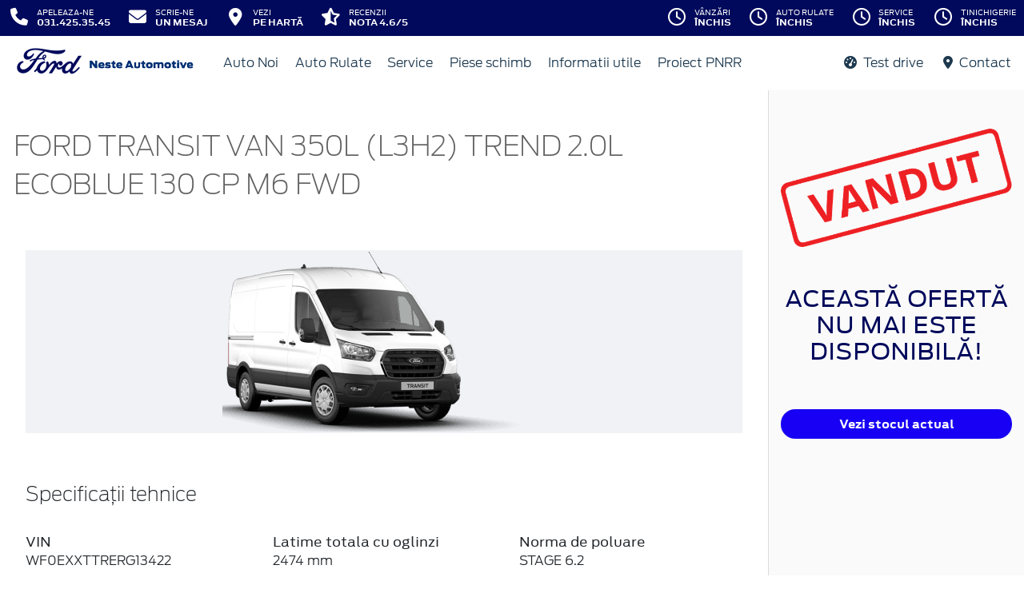

--- FILE ---
content_type: text/html; charset=UTF-8
request_url: https://www.nesteautomotive.ro/stoc/ford-transit-van-350l-l3h2-trend-2-0l-ecoblue-130-cp-m6-fwd-ID620
body_size: 15571
content:
<!doctype html>
<html lang="ro">
<head>
 <meta charset="utf-8">
<meta name="viewport" content="width=device-width, initial-scale=1">
<link rel="preconnect" href="https://cdn.workleto.com" />
<link rel="preconnect" href="https://usercontent.cdn.workleto.com" />
<link rel="preconnect" href="https://static.nesteautomotive.ro/" />
<title>Ford Transit Van 350L (L3H2) Trend 2.0L EcoBlue 130 CP M6 FWD | Neste Automotive</title>
<meta name="description" content="Ford Transit Van 350L (L3H2) Trend 2.0L EcoBlue 130 CP M6 FWD. Va asteptam in reprezentanta Neste Automotive cu cele mai bune oferte.">
<link rel="canonical" href="https://www.nesteautomotive.ro/stoc/ford-transit-van-350l-l3h2-trend-2-0l-ecoblue-130-cp-m6-fwd-ID620" />
<link href="https://cdn.workleto.com/web/packages/fontawesome/6.3.0/css/all.min.css" rel="stylesheet">
<!--<link rel="stylesheet" href="https://cdn.workleto.com/web/packages/bootstrap/5.3.2/css/bootstrap.min.css">-->
<link rel="stylesheet" href="https://cdn.workleto.com/web/packages/bootstrap/4.4.1/css/bootstrap.min.css">
<link rel="stylesheet" href="https://cdn.workleto.com/web/packages/owlcarousel/owl.carousel.min.css">
<link rel="stylesheet" href="https://cdn.workleto.com/web/packages/owlcarousel/owl.theme.default.min.css">
<link rel="stylesheet" href="https://cdn.workleto.com/web/packages/fancy-box/jquery.fancybox.min.css">
<link rel="stylesheet" href="https://static.nesteautomotive.ro/template/fonts/stylesheet.min.css">
<link rel="stylesheet" href="https://static.nesteautomotive.ro/template/css/style.min.css?v=23072024">
<link rel="shortcut icon" type="image/icon" href="https://www.nesteautomotive.ro/favicon.ico" />
<link rel="icon" href="https://static.nesteautomotive.ro/template/favicon/favicon_32.png" sizes="32x32" />
<link rel="icon" href="https://static.nesteautomotive.ro/template/favicon/favicon_48.png" sizes="48x48" />
<link rel="icon" href="https://static.nesteautomotive.ro/template/favicon/favicon_57.png" sizes="57x57" />
<link rel="icon" href="https://static.nesteautomotive.ro/template/favicon/favicon_96.png" sizes="96x96" />
<link rel="icon" href="https://static.nesteautomotive.ro/template/favicon/favicon_144.png" sizes="144x144" />
<meta property="og:title" content="Ford Transit Van 350L (L3H2) Trend 2.0L EcoBlue 130 CP M6 FWD | Neste Automotive" />
<meta property="og:description" content="Ford Transit Van 350L (L3H2) Trend 2.0L EcoBlue 130 CP M6 FWD. Va asteptam in reprezentanta Neste Automotive cu cele mai bune oferte." />
<meta property="og:image" content="https://usercontent.cdn.workleto.com/vision/autonsc/ro-ford/cars/12/169450648465001df444894.png" />
<meta property="og:type" content="website" /><!-- Google Tag Manager -->
<script>(function(w,d,s,l,i){w[l]=w[l]||[];w[l].push({'gtm.start':
new Date().getTime(),event:'gtm.js'});var f=d.getElementsByTagName(s)[0],
j=d.createElement(s),dl=l!='dataLayer'?'&l='+l:'';j.async=true;j.src=
'https://www.googletagmanager.com/gtm.js?id='+i+dl;f.parentNode.insertBefore(j,f);
})(window,document,'script','dataLayer','GTM-PCG3MMJ');</script>
<!-- End Google Tag Manager -->

<meta name="facebook-domain-verification" content="tb4oikn5fmfai98sp93iqj02h7qdiw" />
<script type="application/ld+json">
 {
 "@context": "https://schema.org",
 "@graph":[
 {
 "@type": [
 "Product",
 "Car"
 ],
 "url": "https:\/\/www.nesteautomotive.ro\/stoc\/ford-transit-van-350l-l3h2-trend-2-0l-ecoblue-130-cp-m6-fwd-ID620",
 "name": "Ford Transit Van 350L (L3H2) Trend 2.0L EcoBlue 130 CP M6 FWD",
 "brand": {
 "@type": "Brand",
 "name": ""
 },
 "manufacturer": {
 "@type": "Organization",
 "name": ""
 },
 "model": "",
 "description": "Ford Transit Van 350L (L3H2) Trend 2.0L EcoBlue 130 CP M6 FWD",
 "image": [
 "https:\/\/usercontent.cdn.workleto.com\/vision\/autonsc\/ro-ford\/cars\/12\/169450648465001df444894.png"
 ],
 "vehicleTransmission": "Manuala",
 "steeringPosition": {
 "@id": "https:\/\/schema.org\/LeftHandDriving"
 },
 "itemCondition": "https:\/\/schema.org\/UsedCondition",
 "vehicleModelDate": "2026",
 "offers": {
 "@type": "Offer",
 "price": 36711,
 "priceCurrency": "EUR",
 "priceValidUntil": "2026-03-04",
 "itemCondition": "https:\/\/schema.org\/UsedCondition",
 "availability": "https:\/\/schema.org\/InStock",
 "url": "https:\/\/www.nesteautomotive.ro\/stoc\/ford-transit-van-350l-l3h2-trend-2-0l-ecoblue-130-cp-m6-fwd-ID620",
 "seller": {
 "@type": "Organization",
 "name": "Neste Automotive",
 "logo": "https:\/\/static.nesteautomotive.ro\/uploads\/logo\/logo-grey.svg",
 "sameAs": "https:\/\/www.nesteautomotive.ro"
 }
 }
 },
 {
 "@type": "BreadcrumbList",
 "itemListElement": [
 {
 "@type": "ListItem",
 "position": 1,
 "name": "Acasa",
 "item": "https:\/\/www.nesteautomotive.ro"
 },
 {
 "@type": "ListItem",
 "position": 2,
 "name": "Ma\u0219ini de v\u00e2nzare",
 "item": "https:\/\/www.nesteautomotive.ro\/stoc"
 },
 {
 "@type": "ListItem",
 "position": 3,
 "name": "Ford Transit Van 350L (L3H2) Trend 2.0L EcoBlue 130 CP M6 FWD"
 }
 ]
 }
]
 }
 </script>
<style>
 .dropdown-submenu {
 position: relative;
 }
 .dropdown-submenu> a:after {
 content: ">";
 float: right;
 }
 .dropdown-submenu>.dropdown-menu {
 top: 0;
 left: 100%;
 margin-top: 0px;
 margin-left: 0px;
 }
 .dropdown-submenu:hover>.dropdown-menu {
 display: block;
 }
</style>
<link rel="stylesheet" href="https://cdn.workleto.com/web/packages/owlcarousel/owl.carousel.min.css">
<link rel="stylesheet" href="https://cdn.workleto.com/web/packages/owlcarousel/owl.theme.default.min.css">
<style>
 .outer {
 max-width: calc(90rem - 500px);
 }
 #big .item {
 margin: 2px;
 color: #fff;
 border-radius: 3px;
 text-align: center;
 max-height: 445px;
 overflow: hidden;
 justify-content: center;
 display: flex;
 background: #f0f2f6;
 }
 #big .item img {
 width: auto;
 height: auto;
 min-height: 200px;
 max-height: calc(100vh * 0.4);
 }
 .required_offer{
 visibility: hidden;
 }
 .required_offer:hover{
 color:white !important;
 }
 @media screen and (max-width:1200px){
 .required_offer{
 visibility: visible;
 }
 }
 @media screen and (max-width: 575px) {
 #big .item img {
 max-height: 300px;
 }
 }
 @media screen and (max-width: 460px) {
 #big .item img {
 max-height: 200px;
 }
 }
 #thumbs .item {
 margin: 2px;
 color: #fff;
 border-radius: 3px;
 text-align: center;
 max-height: 150px;
 overflow: hidden;
 justify-content: center;
 display: flex;
 border: 1px solid transparent;
 }
 #thumbs .item img {
 width: auto;
 height: auto;
 max-height: 150px;
 }
 #thumbs .current .item {
 border: 1px solid #000;
 }
 .owl-theme .owl-nav [class*='owl-'],
 .owl-nav i {
 -webkit-transition: all .3s ease;
 transition: all .3s ease;
 border-radius: 0px;
 margin: 0px;
 }
 .owl-theme .owl-nav [class*='owl-'].disabled:hover {
 background-color: #D6D6D6;
 }
 #big.owl-theme {
 position: relative;
 }
 #big.owl-theme .owl-next,
 #big.owl-theme .owl-prev {
 line-height: 40px;
 height: 40px;
 margin-top: -20px;
 top: 50%;
 font-size: 30px;
 background: #0276b3;
 position: absolute;
 z-index: 1;
 display: flex;
 align-items: center;
 justify-content: center;
 width: 45px;
 color: #fff;
 text-align: center;
 opacity: .5;
 transition: opacity .15s ease;
 }
 #big.owl-theme .owl-prev {
 left: 10px;
 }
 #big.owl-theme .owl-next {
 right: 10px;
 }
 #big.owl-theme .owl-next:hover,
 #big.owl-theme .owl-prev:hover,
 #thumbs .owl-next:hover,
 #thumbs .owl-prev:hover {
 background-color: #0276b3;
 opacity: 1;
 }
 .owl-prev i:hover,
 .owl-next i:hover {
 color: #00095b;
 }
 .owl-stage{
 display: flex;
 justify-content: center;
 align-items: center;
 background: #f0f2f6;
 }
 .only-print-media{
 display:none;
 }
 @media print {
 .only-print-media{
 display:block;
 }
 .hide-on-print{
 display:none;
 }
 .app-wrapper{
 margin:0 !important;
 padding:0 !important;
 }
 footer, #car-sidebar, #mainNavbar, #thumbs, #big.owl-theme .owl-next, #big.owl-theme .owl-prev, #car-highlight{
 display:none !important;
 }
 .container{
 border:0 !important;
 }
 @page {
 margin: 2mm;
 }
 #big .item img {
 width: 100vw;
 height: auto;
 max-width: 900px;
 max-height: 600px;
 }
 h1{
 text-align:center;
 }
 #car_highlight{
 text-align:center;
 }
 }
</style>
 <style>
 .links a{
 color:#2d96cd;
 font-weight:200;
 }
 .change-tab.tab-active{
 border-bottom: 4px solid #1b394e;
 }
 .container.app-wrapper{
 border:0;
 }
 </style>
</head>
<body>
 <!-- Google Tag Manager (noscript) -->
<noscript><iframe src="https://www.googletagmanager.com/ns.html?id=GTM-PCG3MMJ"
height="0" width="0" style="display:none;visibility:hidden"></iframe></noscript>
<!-- End Google Tag Manager (noscript) --><div class="off-canvas-overlay"></div>
<div id="mainNavbar">
 <div class="container p-0 d-flex" id="navInfo" style="padding: 0.015rem 0.75rem;border:0">
 <a href="tel:0314253545" class="d-flex btn-func">
 <div class="px-3 px-md-0">
 <i class="fa fa-fw fa-phone" style="font-size: 22px;"></i>
 </div>
 <div class="pl-2 action-panel">
 <div class="action-title">Apeleaza-ne</div>
 <div class="action-value">031.425.35.45</div>
 </div>
 </a>

<a href="https://www.nesteautomotive.ro/scrie-ne" class="d-flex btn-func">
 <div class="px-3 px-md-0">
 <i class="fa fa-fw fa-envelope" style="font-size: 22px;"></i>
 </div>
 <div class="pl-2 action-panel">
 <div class="action-title">Scrie-ne</div>
 <div class="action-value">un Mesaj</div>
 </div>
</a>

<a href="https://www.nesteautomotive.ro/localizare" class="d-flex btn-func">
 <div class="px-3 px-md-0">
 <i class="fa fa-fw fa-map-marker-alt" style="font-size: 22px;"></i>
 </div>
 <div class="pl-2 action-panel">
 <div class="action-title">Vezi</div>
 <div class="action-value">pe Hartă</div>
 </div>
</a>

<a href="https://www.nesteautomotive.ro/recenzii" class="d-flex btn-func btn-not-mobile">
 <div class="px-3 px-md-0">
 <i class="fas fa-fw fa-star-half-alt" style="font-size: 22px;"></i>
 </div>
 <div class="pl-2 action-panel">
 <div class="action-title">Recenzii</div>
 <div class="action-value">Nota 4.6/5</div>
 </div>
</a>

<a href="https://www.nesteautomotive.ro/program" class="d-flex btn-func btn-mobile" >
 <div class="px-3 px-md-0">
 <i class="fa fa-fw fa-clock" style="font-size: 22px;"></i>
 </div>
</a>
 <div class="dropdown dropdown-hover ml-auto d-flex btn-not-mobile">
 <a href="javascript:void(0);" class="d-flex d-lg-none btn-func" >
 <div>
 <i class="far fa-fw fa-clock " style="font-size: 22px;"></i>
 </div>
 <div class="pl-2 action-panel">
 <div class="action-title">Program</div>
 <div class="action-value">De lucru</div>
 </div>
 </a>
 
 
 <a href="javascript:void(0);" class="d-none d-lg-flex btn-func" >
 <div>
 <i class="far fa-fw fa-clock " style="font-size: 22px;"></i>
 </div>
 <div class="pl-2 action-panel">
 <div class="action-title">Vânzări</div>
 <div class="action-value">Închis</div>
 </div>
 </a>
 
 
 <a href="javascript:void(0);" class="d-none d-lg-flex btn-func" >
 <div>
 <i class="far fa-fw fa-clock " style="font-size: 22px;"></i>
 </div>
 <div class="pl-2 action-panel">
 <div class="action-title">Auto Rulate</div>
 <div class="action-value">Închis</div>
 </div>
 </a>
 
 
 <a href="javascript:void(0);" class="d-none d-lg-flex btn-func" >
 <div>
 <i class="far fa-fw fa-clock " style="font-size: 22px;"></i>
 </div>
 <div class="pl-2 action-panel">
 <div class="action-title">Service</div>
 <div class="action-value">Închis</div>
 </div>
 </a>
 
 
 <a href="javascript:void(0);" class="d-none d-lg-flex btn-func" >
 <div>
 <i class="far fa-fw fa-clock " style="font-size: 22px;"></i>
 </div>
 <div class="pl-2 action-panel">
 <div class="action-title">Tinichigerie</div>
 <div class="action-value">Închis</div>
 </div>
 </a>
 
 
 
 
 <div class="dropdown-menu dropdown-menu-right p-0" style="min-width:500px;width:auto;max-width: 600px;box-shadow: 0 3px 10px rgba(0,0,0,.45);">
 <div class="row no-gutters">
 <div class="col-md-7" style="border-right:1px solid #eee;">
 <div class="p-4 orar-panel-summary" style="max-height:350px;overflow-y:auto;padding:2rem;">
 
 
 
 <div>
 <div style="font-weight:600">Vânzări</div>
 <div style="font-size:0.7rem;">
 Acum este închis!
 </div>
 <div style="font-size:0.7rem;">
 <a href="#" class="orar-btn-view" orar-section="1" style="color:#2d96cd;">
 Vezi programul de la vânzări <i class="fa fa-chevron-right"></i>
 </a>
 </div>
 </div>
 <hr>
 
 
 
 
 <div>
 <div style="font-weight:600">Auto Rulate</div>
 <div style="font-size:0.7rem;">
 Acum este închis!
 </div>
 <div style="font-size:0.7rem;">
 <a href="#" class="orar-btn-view" orar-section="2" style="color:#2d96cd;">
 Vezi programul de la auto rulate <i class="fa fa-chevron-right"></i>
 </a>
 </div>
 </div>
 <hr>
 
 
 
 
 <div>
 <div style="font-weight:600">Service</div>
 <div style="font-size:0.7rem;">
 Acum este închis!
 </div>
 <div style="font-size:0.7rem;">
 <a href="#" class="orar-btn-view" orar-section="3" style="color:#2d96cd;">
 Vezi programul de la service <i class="fa fa-chevron-right"></i>
 </a>
 </div>
 </div>
 <hr>
 
 
 
 
 <div>
 <div style="font-weight:600">Tinichigerie</div>
 <div style="font-size:0.7rem;">
 Acum este închis!
 </div>
 <div style="font-size:0.7rem;">
 <a href="#" class="orar-btn-view" orar-section="4" style="color:#2d96cd;">
 Vezi programul de la tinichigerie <i class="fa fa-chevron-right"></i>
 </a>
 </div>
 </div>
 <hr>
 
 
 
 
 <div>
 <div style="font-weight:600">Recepție mecanică</div>
 <div style="font-size:0.7rem;">
 Acum este închis!
 </div>
 <div style="font-size:0.7rem;">
 <a href="#" class="orar-btn-view" orar-section="22" style="color:#2d96cd;">
 Vezi programul de la recepție mecanică <i class="fa fa-chevron-right"></i>
 </a>
 </div>
 </div>
 <hr>
 
 
 
 
 <div>
 <div style="font-weight:600">Recepție tinichigerie-vopsitorie</div>
 <div style="font-size:0.7rem;">
 Acum este închis!
 </div>
 <div style="font-size:0.7rem;">
 <a href="#" class="orar-btn-view" orar-section="20" style="color:#2d96cd;">
 Vezi programul de la recepție tinichigerie-vopsitorie <i class="fa fa-chevron-right"></i>
 </a>
 </div>
 </div>
 <hr>
 
 
 
 
 <div>
 <div style="font-weight:600">Piese de schimb</div>
 <div style="font-size:0.7rem;">
 Acum este închis!
 </div>
 <div style="font-size:0.7rem;">
 <a href="#" class="orar-btn-view" orar-section="21" style="color:#2d96cd;">
 Vezi programul de la piese de schimb <i class="fa fa-chevron-right"></i>
 </a>
 </div>
 </div>
 
 
 
 </div>
 
 <div class="orar-departament p-4" orar-section="1">
 <div style="font-weight:600">
 <a href="#" class="orar-btn-back btn btn-outline-primary" style="padding: 0.2rem 0.6rem;margin-right: 0.5rem;color:#00095b;">
 <i class="fa fa-chevron-left"></i>
 </a>
 Vânzări </div>
 <table class="table mt-3">
 <tr class="table-orar-selected" >
 <td style="padding:5px;font-size:0.85rem">
 Luni </td>
 <td style="padding:5px;font-size:0.85rem;font-weight:300">
 08:00 - 18:00 
 </td>
 </tr>
 <tr >
 <td style="padding:5px;font-size:0.85rem">
 Marți </td>
 <td style="padding:5px;font-size:0.85rem;font-weight:300">
 08:00 - 18:00 
 </td>
 </tr>
 <tr >
 <td style="padding:5px;font-size:0.85rem">
 Miercuri </td>
 <td style="padding:5px;font-size:0.85rem;font-weight:300">
 08:00 - 18:00 
 </td>
 </tr>
 <tr >
 <td style="padding:5px;font-size:0.85rem">
 Joi </td>
 <td style="padding:5px;font-size:0.85rem;font-weight:300">
 08:00 - 18:00 
 </td>
 </tr>
 <tr >
 <td style="padding:5px;font-size:0.85rem">
 Vineri </td>
 <td style="padding:5px;font-size:0.85rem;font-weight:300">
 08:00 - 18:00 
 </td>
 </tr>
 <tr >
 <td style="padding:5px;font-size:0.85rem">
 Sâmbătă </td>
 <td style="padding:5px;font-size:0.85rem;font-weight:300">
 09:00 - 13:00 
 </td>
 </tr>
 <tr >
 <td style="padding:5px;font-size:0.85rem">
 Duminică </td>
 <td style="padding:5px;font-size:0.85rem;font-weight:300">
 <em>închis</em>
 
 </td>
 </tr>
 
 </table>
 <a href="tel:0743206048"
 class="btn btn-outline-primary w-100 d-flex mb-3"
 style="padding: 0.4rem 0.5rem;margin-right: 0.5rem;align-items:center;text-align: left;color: #00095b;">
 <div style="margin-right: 0.5rem;">
 <i class="fa fa-fw fa-phone" style="font-size: 20px;"></i>
 </div>
 <div>
 <div style="text-transform:uppercase;font-size: 0.7rem;font-weight: 600;">Telefon</div>
 <div style="font-size: 0.6rem;">0743 206 048</div>
 </div>
 </a>
 
 <a href="mailto:vanzari@neste.ro"
 class="btn btn-outline-primary w-100 d-flex"
 style="padding: 0.4rem 0.5rem;margin-right: 0.5rem;align-items:center;text-align: left;color: #00095b;">
 <div style="margin-right: 0.5rem;">
 <i class="fa fa-fw fa-envelope" style="font-size: 20px;"></i>
 </div>
 <div>
 <div style="text-transform:uppercase;font-size: 0.7rem;font-weight: 600;">E-mail</div>
 <div style="font-size: 0.6rem;">vanzari@neste.ro</div>
 </div>
 </a>
 
 </div>
 
 <div class="orar-departament p-4" orar-section="2">
 <div style="font-weight:600">
 <a href="#" class="orar-btn-back btn btn-outline-primary" style="padding: 0.2rem 0.6rem;margin-right: 0.5rem;color:#00095b;">
 <i class="fa fa-chevron-left"></i>
 </a>
 Auto Rulate </div>
 <table class="table mt-3">
 <tr class="table-orar-selected" >
 <td style="padding:5px;font-size:0.85rem">
 Luni </td>
 <td style="padding:5px;font-size:0.85rem;font-weight:300">
 09:00 - 17:00 
 </td>
 </tr>
 <tr >
 <td style="padding:5px;font-size:0.85rem">
 Marți </td>
 <td style="padding:5px;font-size:0.85rem;font-weight:300">
 09:00 - 17:00 
 </td>
 </tr>
 <tr >
 <td style="padding:5px;font-size:0.85rem">
 Miercuri </td>
 <td style="padding:5px;font-size:0.85rem;font-weight:300">
 09:00 - 17:00 
 </td>
 </tr>
 <tr >
 <td style="padding:5px;font-size:0.85rem">
 Joi </td>
 <td style="padding:5px;font-size:0.85rem;font-weight:300">
 09:00 - 17:00 
 </td>
 </tr>
 <tr >
 <td style="padding:5px;font-size:0.85rem">
 Vineri </td>
 <td style="padding:5px;font-size:0.85rem;font-weight:300">
 09:00 - 17:00 
 </td>
 </tr>
 <tr >
 <td style="padding:5px;font-size:0.85rem">
 Sâmbătă </td>
 <td style="padding:5px;font-size:0.85rem;font-weight:300">
 <em>închis</em>
 
 </td>
 </tr>
 <tr >
 <td style="padding:5px;font-size:0.85rem">
 Duminică </td>
 <td style="padding:5px;font-size:0.85rem;font-weight:300">
 <em>închis</em>
 
 </td>
 </tr>
 
 </table>
 <a href="tel:0756036668"
 class="btn btn-outline-primary w-100 d-flex mb-3"
 style="padding: 0.4rem 0.5rem;margin-right: 0.5rem;align-items:center;text-align: left;color: #00095b;">
 <div style="margin-right: 0.5rem;">
 <i class="fa fa-fw fa-phone" style="font-size: 20px;"></i>
 </div>
 <div>
 <div style="text-transform:uppercase;font-size: 0.7rem;font-weight: 600;">Telefon</div>
 <div style="font-size: 0.6rem;">0756 036 668</div>
 </div>
 </a>
 
 <a href="mailto:ioan.pora@neste.ro"
 class="btn btn-outline-primary w-100 d-flex"
 style="padding: 0.4rem 0.5rem;margin-right: 0.5rem;align-items:center;text-align: left;color: #00095b;">
 <div style="margin-right: 0.5rem;">
 <i class="fa fa-fw fa-envelope" style="font-size: 20px;"></i>
 </div>
 <div>
 <div style="text-transform:uppercase;font-size: 0.7rem;font-weight: 600;">E-mail</div>
 <div style="font-size: 0.6rem;">ioan.pora@neste.ro</div>
 </div>
 </a>
 
 </div>
 
 <div class="orar-departament p-4" orar-section="3">
 <div style="font-weight:600">
 <a href="#" class="orar-btn-back btn btn-outline-primary" style="padding: 0.2rem 0.6rem;margin-right: 0.5rem;color:#00095b;">
 <i class="fa fa-chevron-left"></i>
 </a>
 Service </div>
 <table class="table mt-3">
 <tr class="table-orar-selected" >
 <td style="padding:5px;font-size:0.85rem">
 Luni </td>
 <td style="padding:5px;font-size:0.85rem;font-weight:300">
 07:30 - 17:30 
 </td>
 </tr>
 <tr >
 <td style="padding:5px;font-size:0.85rem">
 Marți </td>
 <td style="padding:5px;font-size:0.85rem;font-weight:300">
 07:30 - 17:30 
 </td>
 </tr>
 <tr >
 <td style="padding:5px;font-size:0.85rem">
 Miercuri </td>
 <td style="padding:5px;font-size:0.85rem;font-weight:300">
 07:30 - 17:30 
 </td>
 </tr>
 <tr >
 <td style="padding:5px;font-size:0.85rem">
 Joi </td>
 <td style="padding:5px;font-size:0.85rem;font-weight:300">
 07:30 - 17:30 
 </td>
 </tr>
 <tr >
 <td style="padding:5px;font-size:0.85rem">
 Vineri </td>
 <td style="padding:5px;font-size:0.85rem;font-weight:300">
 07:30 - 17:30 
 </td>
 </tr>
 <tr >
 <td style="padding:5px;font-size:0.85rem">
 Sâmbătă </td>
 <td style="padding:5px;font-size:0.85rem;font-weight:300">
 08:00 - 13:00 
 </td>
 </tr>
 <tr >
 <td style="padding:5px;font-size:0.85rem">
 Duminică </td>
 <td style="padding:5px;font-size:0.85rem;font-weight:300">
 <em>închis</em>
 
 </td>
 </tr>
 
 </table>
 <a href="tel:0314253545"
 class="btn btn-outline-primary w-100 d-flex mb-3"
 style="padding: 0.4rem 0.5rem;margin-right: 0.5rem;align-items:center;text-align: left;color: #00095b;">
 <div style="margin-right: 0.5rem;">
 <i class="fa fa-fw fa-phone" style="font-size: 20px;"></i>
 </div>
 <div>
 <div style="text-transform:uppercase;font-size: 0.7rem;font-weight: 600;">Telefon</div>
 <div style="font-size: 0.6rem;">0314 253 545</div>
 </div>
 </a>
 
 <a href="mailto:service@neste.ro"
 class="btn btn-outline-primary w-100 d-flex"
 style="padding: 0.4rem 0.5rem;margin-right: 0.5rem;align-items:center;text-align: left;color: #00095b;">
 <div style="margin-right: 0.5rem;">
 <i class="fa fa-fw fa-envelope" style="font-size: 20px;"></i>
 </div>
 <div>
 <div style="text-transform:uppercase;font-size: 0.7rem;font-weight: 600;">E-mail</div>
 <div style="font-size: 0.6rem;">service@neste.ro</div>
 </div>
 </a>
 
 </div>
 
 <div class="orar-departament p-4" orar-section="4">
 <div style="font-weight:600">
 <a href="#" class="orar-btn-back btn btn-outline-primary" style="padding: 0.2rem 0.6rem;margin-right: 0.5rem;color:#00095b;">
 <i class="fa fa-chevron-left"></i>
 </a>
 Tinichigerie </div>
 <table class="table mt-3">
 <tr class="table-orar-selected" >
 <td style="padding:5px;font-size:0.85rem">
 Luni </td>
 <td style="padding:5px;font-size:0.85rem;font-weight:300">
 07:30 - 16:00 
 </td>
 </tr>
 <tr >
 <td style="padding:5px;font-size:0.85rem">
 Marți </td>
 <td style="padding:5px;font-size:0.85rem;font-weight:300">
 07:30 - 16:00 
 </td>
 </tr>
 <tr >
 <td style="padding:5px;font-size:0.85rem">
 Miercuri </td>
 <td style="padding:5px;font-size:0.85rem;font-weight:300">
 07:30 - 16:00 
 </td>
 </tr>
 <tr >
 <td style="padding:5px;font-size:0.85rem">
 Joi </td>
 <td style="padding:5px;font-size:0.85rem;font-weight:300">
 07:30 - 16:00 
 </td>
 </tr>
 <tr >
 <td style="padding:5px;font-size:0.85rem">
 Vineri </td>
 <td style="padding:5px;font-size:0.85rem;font-weight:300">
 07:30 - 16:00 
 </td>
 </tr>
 <tr >
 <td style="padding:5px;font-size:0.85rem">
 Sâmbătă </td>
 <td style="padding:5px;font-size:0.85rem;font-weight:300">
 <em>închis</em>
 
 </td>
 </tr>
 <tr >
 <td style="padding:5px;font-size:0.85rem">
 Duminică </td>
 <td style="padding:5px;font-size:0.85rem;font-weight:300">
 <em>închis</em>
 
 </td>
 </tr>
 
 </table>
 <a href="tel:0755121806"
 class="btn btn-outline-primary w-100 d-flex mb-3"
 style="padding: 0.4rem 0.5rem;margin-right: 0.5rem;align-items:center;text-align: left;color: #00095b;">
 <div style="margin-right: 0.5rem;">
 <i class="fa fa-fw fa-phone" style="font-size: 20px;"></i>
 </div>
 <div>
 <div style="text-transform:uppercase;font-size: 0.7rem;font-weight: 600;">Telefon</div>
 <div style="font-size: 0.6rem;">0755 121 806</div>
 </div>
 </a>
 
 <a href="mailto:service.tinichigerie@neste.ro"
 class="btn btn-outline-primary w-100 d-flex"
 style="padding: 0.4rem 0.5rem;margin-right: 0.5rem;align-items:center;text-align: left;color: #00095b;">
 <div style="margin-right: 0.5rem;">
 <i class="fa fa-fw fa-envelope" style="font-size: 20px;"></i>
 </div>
 <div>
 <div style="text-transform:uppercase;font-size: 0.7rem;font-weight: 600;">E-mail</div>
 <div style="font-size: 0.6rem;">service.tinichigerie@neste.ro</div>
 </div>
 </a>
 
 </div>
 
 <div class="orar-departament p-4" orar-section="22">
 <div style="font-weight:600">
 <a href="#" class="orar-btn-back btn btn-outline-primary" style="padding: 0.2rem 0.6rem;margin-right: 0.5rem;color:#00095b;">
 <i class="fa fa-chevron-left"></i>
 </a>
 Recepție mecanică </div>
 <table class="table mt-3">
 <tr class="table-orar-selected" >
 <td style="padding:5px;font-size:0.85rem">
 Luni </td>
 <td style="padding:5px;font-size:0.85rem;font-weight:300">
 <em>închis</em>
 
 </td>
 </tr>
 <tr >
 <td style="padding:5px;font-size:0.85rem">
 Marți </td>
 <td style="padding:5px;font-size:0.85rem;font-weight:300">
 <em>închis</em>
 
 </td>
 </tr>
 <tr >
 <td style="padding:5px;font-size:0.85rem">
 Miercuri </td>
 <td style="padding:5px;font-size:0.85rem;font-weight:300">
 <em>închis</em>
 
 </td>
 </tr>
 <tr >
 <td style="padding:5px;font-size:0.85rem">
 Joi </td>
 <td style="padding:5px;font-size:0.85rem;font-weight:300">
 <em>închis</em>
 
 </td>
 </tr>
 <tr >
 <td style="padding:5px;font-size:0.85rem">
 Vineri </td>
 <td style="padding:5px;font-size:0.85rem;font-weight:300">
 <em>închis</em>
 
 </td>
 </tr>
 <tr >
 <td style="padding:5px;font-size:0.85rem">
 Sâmbătă </td>
 <td style="padding:5px;font-size:0.85rem;font-weight:300">
 <em>închis</em>
 
 </td>
 </tr>
 <tr >
 <td style="padding:5px;font-size:0.85rem">
 Duminică </td>
 <td style="padding:5px;font-size:0.85rem;font-weight:300">
 <em>închis</em>
 
 </td>
 </tr>
 
 </table>
 
 
 </div>
 
 <div class="orar-departament p-4" orar-section="20">
 <div style="font-weight:600">
 <a href="#" class="orar-btn-back btn btn-outline-primary" style="padding: 0.2rem 0.6rem;margin-right: 0.5rem;color:#00095b;">
 <i class="fa fa-chevron-left"></i>
 </a>
 Recepție tinichigerie-vopsitorie </div>
 <table class="table mt-3">
 <tr class="table-orar-selected" >
 <td style="padding:5px;font-size:0.85rem">
 Luni </td>
 <td style="padding:5px;font-size:0.85rem;font-weight:300">
 <em>închis</em>
 
 </td>
 </tr>
 <tr >
 <td style="padding:5px;font-size:0.85rem">
 Marți </td>
 <td style="padding:5px;font-size:0.85rem;font-weight:300">
 <em>închis</em>
 
 </td>
 </tr>
 <tr >
 <td style="padding:5px;font-size:0.85rem">
 Miercuri </td>
 <td style="padding:5px;font-size:0.85rem;font-weight:300">
 <em>închis</em>
 
 </td>
 </tr>
 <tr >
 <td style="padding:5px;font-size:0.85rem">
 Joi </td>
 <td style="padding:5px;font-size:0.85rem;font-weight:300">
 <em>închis</em>
 
 </td>
 </tr>
 <tr >
 <td style="padding:5px;font-size:0.85rem">
 Vineri </td>
 <td style="padding:5px;font-size:0.85rem;font-weight:300">
 <em>închis</em>
 
 </td>
 </tr>
 <tr >
 <td style="padding:5px;font-size:0.85rem">
 Sâmbătă </td>
 <td style="padding:5px;font-size:0.85rem;font-weight:300">
 <em>închis</em>
 
 </td>
 </tr>
 <tr >
 <td style="padding:5px;font-size:0.85rem">
 Duminică </td>
 <td style="padding:5px;font-size:0.85rem;font-weight:300">
 <em>închis</em>
 
 </td>
 </tr>
 
 </table>
 
 
 </div>
 
 <div class="orar-departament p-4" orar-section="21">
 <div style="font-weight:600">
 <a href="#" class="orar-btn-back btn btn-outline-primary" style="padding: 0.2rem 0.6rem;margin-right: 0.5rem;color:#00095b;">
 <i class="fa fa-chevron-left"></i>
 </a>
 Piese de schimb </div>
 <table class="table mt-3">
 <tr class="table-orar-selected" >
 <td style="padding:5px;font-size:0.85rem">
 Luni </td>
 <td style="padding:5px;font-size:0.85rem;font-weight:300">
 <em>închis</em>
 
 </td>
 </tr>
 <tr >
 <td style="padding:5px;font-size:0.85rem">
 Marți </td>
 <td style="padding:5px;font-size:0.85rem;font-weight:300">
 <em>închis</em>
 
 </td>
 </tr>
 <tr >
 <td style="padding:5px;font-size:0.85rem">
 Miercuri </td>
 <td style="padding:5px;font-size:0.85rem;font-weight:300">
 <em>închis</em>
 
 </td>
 </tr>
 <tr >
 <td style="padding:5px;font-size:0.85rem">
 Joi </td>
 <td style="padding:5px;font-size:0.85rem;font-weight:300">
 <em>închis</em>
 
 </td>
 </tr>
 <tr >
 <td style="padding:5px;font-size:0.85rem">
 Vineri </td>
 <td style="padding:5px;font-size:0.85rem;font-weight:300">
 <em>închis</em>
 
 </td>
 </tr>
 <tr >
 <td style="padding:5px;font-size:0.85rem">
 Sâmbătă </td>
 <td style="padding:5px;font-size:0.85rem;font-weight:300">
 <em>închis</em>
 
 </td>
 </tr>
 <tr >
 <td style="padding:5px;font-size:0.85rem">
 Duminică </td>
 <td style="padding:5px;font-size:0.85rem;font-weight:300">
 <em>închis</em>
 
 </td>
 </tr>
 
 </table>
 
 
 </div>
 
 </div>
 <div class="col-md-5 text-center" style="background: #fcfdff;">
 <div class="p-3">
 <canvas id="clock-analog" width="120" height="120"></canvas>
 <div id="clock-text" style="color: #0276b3;font-weight: 600;"></div>
 <div id="clock-date" style="font-size: 0.75rem;margin-top: 5px;"></div>
 </div>
 </div>
 </div>
 </div>
</div>
</div> <nav class="container navbar navbar-expand-lg navbar-light">
 <div class="d-flex align-items-center">
 <div>
 <a href="https://www.ford.ro/"
 target="_blank">
 <img alt="logo ford" src="https://static.nesteautomotive.ro/template/img/logo-ford.png">
 </a>
 </div>
 <div class="dealer-name ml-1">
 <a href="https://www.nesteautomotive.ro" class="navbar-brand d-flex">
 <img alt="logo neste" src="https://static.nesteautomotive.ro/logo/logo-neste.png" style="max-height:52px;max-width: 160px;"> </a>
 </div>
</div>
 <div class="d-flex">
 <a href="https://www.nesteautomotive.ro/search" style="color: #00095b;padding: 0.56rem 1rem;border-radius: 30px;" class="d-lg-none">
 <i class="fa fa-search" style="vertical-align:middle;"></i>
 <span class="d-none d-sm-inline-block" style="font-size:14px;text-transform:uppercase;vertical-align:middle;">Caută</span>
 </a>
 <button id="btn_open_mobile_menu" style="color: #00095b;padding: 0.56rem 1rem;border-radius: 30px;" class="navbar-toggler" type="button" data-toggle="collapse" data-target="#mobile_navbar" aria-controls="mobile_navbar" aria-expanded="false" aria-label="Toggle navigation">
 <i class="fa fa-bars" style="vertical-align:middle;"></i>
 <span class="d-none d-sm-inline-block" style="font-size:14px;text-transform:uppercase;vertical-align:middle;">Meniu</span>
 </button>
</div>
<div class="collapse navbar-collapse" id="navbarNav">
 <ul class="navbar-nav mr-auto mr-auto">
 
 <li class="nav-item dropdown dropdown-hover">
 
 <a class="nav-link dropdown-toggle"
 href="/modele"
 target="" >
 <i class=''></i> Auto Noi </a>
 
 <ul class="dropdown-menu">
 
 <li class="">
 
 <a class="dropdown-item" href="/autoturisme"
 target="" >
 Autoturisme </a>
 
 
 </li>
 
 <li class="">
 
 <a class="dropdown-item" href="/comerciale"
 target="" >
 Comerciale & Pick Up-uri </a>
 
 
 </li>
 
 <li class="">
 
 <a class="dropdown-item" href="/stoc?stare=new"
 target="" >
 Vehicule in stoc </a>
 
 
 </li>
 
 <li class="">
 
 <a class="dropdown-item" href="/promotii-auto"
 target="" >
 Promotii </a>
 
 
 </li>
 
 <li class="">
 
 <a class="dropdown-item" href="/configurator"
 target="" >
 Configurator </a>
 
 
 </li>
 
 </ul>
 
 </li>
 <li class="nav-item dropdown dropdown-hover">
 
 <a class="nav-link dropdown-toggle"
 href="/stoc?stare=sh"
 target="" >
 <i class=''></i> Auto Rulate </a>
 
 <ul class="dropdown-menu">
 
 <li class="">
 
 <a class="dropdown-item" href="/stoc?stare=sh"
 target="" >
 Vehicule in stoc </a>
 
 
 </li>
 
 <li class="">
 
 <a class="dropdown-item" href="/buy-back"
 target="" >
 Buy-Back </a>
 
 
 </li>
 
 <li class="">
 
 <a class="dropdown-item" href="/finantare/auto-rulate"
 target="" >
 Finantare </a>
 
 
 </li>
 
 </ul>
 
 </li>
 <li class="nav-item dropdown dropdown-hover">
 
 <a class="nav-link dropdown-toggle"
 href="/service"
 target="" >
 <i class=''></i> Service </a>
 
 <ul class="dropdown-menu">
 
 <li class="">
 
 <a class="dropdown-item" href="https://www.nesteautomotive.ro/discount-service"
 target="" >
 20% Discount </a>
 
 
 </li>
 
 <li class="">
 
 <a class="dropdown-item" href="https://www.ford.ro/suport/programare-service-online?&dc=11600"
 target="_blank" >
 Programare Service </a>
 
 
 </li>
 
 <li class="">
 
 <a class="dropdown-item" href="https://www.nesteautomotive.ro/service/revizia-neste"
 target="" >
 Revizia Neste </a>
 
 
 </li>
 
 <li class="">
 
 <a class="dropdown-item" href="https://www.nesteautomotive.ro/kit-revizie-motorcraft-autoturisme"
 target="" >
 Revizie Motorcraft Autoturisme </a>
 
 
 </li>
 
 <li class="">
 
 <a class="dropdown-item" href="https://www.nesteautomotive.ro/kit-revizie-motorcraft-autoutilitare"
 target="" >
 Revizie Motorcraft Autoutilitare </a>
 
 
 </li>
 
 <li class="">
 
 <a class="dropdown-item" href="https://www.nesteautomotive.ro/promotii-service"
 target="" >
 Promotii Service </a>
 
 
 </li>
 
 <li class="">
 
 <a class="dropdown-item" href="https://www.nesteautomotive.ro/service/intretinere-si-reparatii/ford-motorcraft"
 target="" >
 Promotii Motorcraft </a>
 
 
 </li>
 
 <li class="">
 
 <a class="dropdown-item" href="https://www.nesteautomotive.ro/itp"
 target="" >
 ITP </a>
 
 
 </li>
 
 <li class="">
 
 <a class="dropdown-item" href="https://www.nesteautomotive.ro/service/tinichigerie-vopsitorie"
 target="" >
 Tinichigerie - Vopsitorie </a>
 
 
 </li>
 
 <li class="">
 
 <a class="dropdown-item" href="https://www.nesteautomotive.ro/service/constatare-daune"
 target="" >
 Constatare Daune </a>
 
 
 </li>
 
 </ul>
 
 </li>
 <li class="nav-item dropdown dropdown-hover">
 
 <a class="nav-link dropdown-toggle"
 href="https://www.nesteautomotive.ro/piese-schimb"
 target="" >
 Piese schimb </a>
 
 <ul class="dropdown-menu">
 
 <li class="">
 
 <a class="dropdown-item" href="https://www.nesteautomotive.ro/service/solicitare-oferta-piese-accesorii-oem"
 target="" >
 Solicitare oferta piese </a>
 
 
 </li>
 
 <li class="">
 
 <a class="dropdown-item" href="https://www.nesteautomotive.ro/service/solicitare-oferta-piese-accesorii-autoturisme-americane"
 target="" >
 Solicitare Piese Americane </a>
 
 
 </li>
 
 <li class="">
 
 <a class="dropdown-item" href="https://www.nesteautomotive.ro/accesorii"
 target="" >
 Accesorii </a>
 
 
 </li>
 
 <li class="">
 
 <a class="dropdown-item" href="https://fordlifestylecollection.com/"
 target="_blank" >
 Ford Lifestyle Collection </a>
 
 
 </li>
 
 </ul>
 
 </li>
 <li class="nav-item dropdown dropdown-hover">
 
 <a class="nav-link dropdown-toggle"
 href="https://www.nesteautomotive.ro/informatii-utile"
 target="" >
 Informatii utile </a>
 
 <ul class="dropdown-menu">
 
 <li class="">
 
 <a class="dropdown-item" href="https://www.nesteautomotive.ro/companie/cariere"
 target="" >
 Cariere </a>
 
 
 </li>
 
 <li class="">
 
 <a class="dropdown-item" href="https://www.nesteautomotive.ro/articole-blog"
 target="" >
 Blog </a>
 
 
 </li>
 
 <li class="">
 
 <a class="dropdown-item" href="https://www.nesteautomotive.ro/finantare"
 target="" >
 Finantare </a>
 
 
 </li>
 
 <li class="">
 
 <a class="dropdown-item" href="https://www.nesteautomotive.ro/garantii-si-revizii"
 target="" >
 Garantii si revizii </a>
 
 
 </li>
 
 <li class="">
 
 <a class="dropdown-item" href="https://www.ford.ro/suport/manuale-proprietar"
 target="_blank" >
 Manuale de utilizare </a>
 
 
 </li>
 
 <li class="">
 
 <a class="dropdown-item" href="https://www.nesteautomotive.ro/rechemari-in-service"
 target="" >
 Rechemari in service </a>
 
 
 </li>
 
 <li class="">
 
 <a class="dropdown-item" href="https://www.nesteautomotive.ro/accidente-si-reparatii"
 target="" >
 Accidente si reparatii </a>
 
 
 </li>
 
 <li class="">
 
 <a class="dropdown-item" href="https://www.nesteautomotive.ro/ford-asistenta"
 target="" >
 Ford Asistenta </a>
 
 
 </li>
 
 <li class="">
 
 <a class="dropdown-item" href="https://www.nesteautomotive.ro/service/ford-video-check"
 target="" >
 Ford Video Check </a>
 
 
 </li>
 
 </ul>
 
 </li>
 <li class="nav-item dropdown dropdown-hover">
 
 <a class="nav-link dropdown-toggle"
 href="https://www.nesteautomotive.ro/raport-proiect-digitalizare"
 target="" >
 <i class=''></i> Proiect PNRR </a>
 
 <ul class="dropdown-menu">
 
 <li class="">
 
 <a class="dropdown-item" href="https://www.nesteautomotive.ro/raport-proiect-digitalizare-finalizare"
 target="" >
 Proiect PNRR - Finalizare </a>
 
 
 </li>
 
 </ul>
 
 </li>
 </ul>
 <ul class="navbar-nav ml-auto ml-auto">
 <li class="nav-item">
 <a class="nav-link" href="https://www.nesteautomotive.ro/solicitare-test-drive">
 <i class="fas fa-tachometer-alt px-1"></i> Test drive
 </a>
 </li>
 <li class="nav-item">
 <a class="nav-link" href="https://www.nesteautomotive.ro/contact">
 <i class="fas fa-map-marker-alt px-1"></i> Contact
 </a>
 </li>
</ul>
</div>
</nav></div>
<div id="mobile_navbar" class="off-canvas pb-5">
 <div class="menu-page">
 <div class="page-header">
 <div class="header-button close_mobile_navbar">
 <i class="fa fa-times"></i>
 </div>
 <div class="header-title">
 Meniu
 </div>
 </div>
 
 <div class="d-flex flex-column">
 
 <div class="menu-entry">
 <a href="/modele" target=""
 class="menu-link has-sub">
 Auto Noi <i class=''></i>
 <i class="fa fa-chevron-right"></i>
 </a>
 <div class="entry-sub">
 
 <div class="menu-entry">
 <a href="/autoturisme" target=""
 class="menu-link ">
 Autoturisme 
 </a>
 
 </div>
 
 <div class="menu-entry">
 <a href="/comerciale" target=""
 class="menu-link ">
 Comerciale & Pick Up-uri 
 </a>
 
 </div>
 
 <div class="menu-entry">
 <a href="/stoc?stare=new" target=""
 class="menu-link ">
 Vehicule in stoc 
 </a>
 
 </div>
 
 <div class="menu-entry">
 <a href="/promotii-auto" target=""
 class="menu-link ">
 Promotii 
 </a>
 
 </div>
 
 <div class="menu-entry">
 <a href="/configurator" target=""
 class="menu-link ">
 Configurator 
 </a>
 
 </div>
 </div>
 
 </div>
 
 <div class="menu-entry">
 <a href="/stoc?stare=sh" target=""
 class="menu-link has-sub">
 Auto Rulate <i class=''></i>
 <i class="fa fa-chevron-right"></i>
 </a>
 <div class="entry-sub">
 
 <div class="menu-entry">
 <a href="/stoc?stare=sh" target=""
 class="menu-link ">
 Vehicule in stoc 
 </a>
 
 </div>
 
 <div class="menu-entry">
 <a href="/buy-back" target=""
 class="menu-link ">
 Buy-Back 
 </a>
 
 </div>
 
 <div class="menu-entry">
 <a href="/finantare/auto-rulate" target=""
 class="menu-link ">
 Finantare 
 </a>
 
 </div>
 </div>
 
 </div>
 
 <div class="menu-entry">
 <a href="/service" target=""
 class="menu-link has-sub">
 Service <i class=''></i>
 <i class="fa fa-chevron-right"></i>
 </a>
 <div class="entry-sub">
 
 <div class="menu-entry">
 <a href="https://www.nesteautomotive.ro/discount-service" target=""
 class="menu-link ">
 20% Discount <i class=''></i>
 </a>
 
 </div>
 
 <div class="menu-entry">
 <a href="https://www.ford.ro/suport/programare-service-online?&dc=11600" target="_blank"
 class="menu-link ">
 Programare Service <i class=''></i>
 </a>
 
 </div>
 
 <div class="menu-entry">
 <a href="https://www.nesteautomotive.ro/service/revizia-neste" target=""
 class="menu-link ">
 Revizia Neste <i class=''></i>
 </a>
 
 </div>
 
 <div class="menu-entry">
 <a href="https://www.nesteautomotive.ro/kit-revizie-motorcraft-autoturisme" target=""
 class="menu-link ">
 Revizie Motorcraft Autoturisme <i class=''></i>
 </a>
 
 </div>
 
 <div class="menu-entry">
 <a href="https://www.nesteautomotive.ro/kit-revizie-motorcraft-autoutilitare" target=""
 class="menu-link ">
 Revizie Motorcraft Autoutilitare <i class=''></i>
 </a>
 
 </div>
 
 <div class="menu-entry">
 <a href="https://www.nesteautomotive.ro/promotii-service" target=""
 class="menu-link ">
 Promotii Service 
 </a>
 
 </div>
 
 <div class="menu-entry">
 <a href="https://www.nesteautomotive.ro/service/intretinere-si-reparatii/ford-motorcraft" target=""
 class="menu-link ">
 Promotii Motorcraft 
 </a>
 
 </div>
 
 <div class="menu-entry">
 <a href="https://www.nesteautomotive.ro/itp" target=""
 class="menu-link ">
 ITP 
 </a>
 
 </div>
 
 <div class="menu-entry">
 <a href="https://www.nesteautomotive.ro/service/tinichigerie-vopsitorie" target=""
 class="menu-link ">
 Tinichigerie - Vopsitorie 
 </a>
 
 </div>
 
 <div class="menu-entry">
 <a href="https://www.nesteautomotive.ro/service/constatare-daune" target=""
 class="menu-link ">
 Constatare Daune 
 </a>
 
 </div>
 </div>
 
 </div>
 
 <div class="menu-entry">
 <a href="https://www.nesteautomotive.ro/piese-schimb" target=""
 class="menu-link has-sub">
 Piese schimb 
 <i class="fa fa-chevron-right"></i>
 </a>
 <div class="entry-sub">
 
 <div class="menu-entry">
 <a href="https://www.nesteautomotive.ro/service/solicitare-oferta-piese-accesorii-oem" target=""
 class="menu-link ">
 Solicitare oferta piese <i class=''></i>
 </a>
 
 </div>
 
 <div class="menu-entry">
 <a href="https://www.nesteautomotive.ro/service/solicitare-oferta-piese-accesorii-autoturisme-americane" target=""
 class="menu-link ">
 Solicitare Piese Americane <i class=''></i>
 </a>
 
 </div>
 
 <div class="menu-entry">
 <a href="https://www.nesteautomotive.ro/accesorii" target=""
 class="menu-link ">
 Accesorii 
 </a>
 
 </div>
 
 <div class="menu-entry">
 <a href="https://fordlifestylecollection.com/" target="_blank"
 class="menu-link ">
 Ford Lifestyle Collection <i class=''></i>
 </a>
 
 </div>
 </div>
 
 </div>
 
 <div class="menu-entry">
 <a href="https://www.nesteautomotive.ro/informatii-utile" target=""
 class="menu-link has-sub">
 Informatii utile 
 <i class="fa fa-chevron-right"></i>
 </a>
 <div class="entry-sub">
 
 <div class="menu-entry">
 <a href="https://www.nesteautomotive.ro/companie/cariere" target=""
 class="menu-link ">
 Cariere 
 </a>
 
 </div>
 
 <div class="menu-entry">
 <a href="https://www.nesteautomotive.ro/articole-blog" target=""
 class="menu-link ">
 Blog 
 </a>
 
 </div>
 
 <div class="menu-entry">
 <a href="https://www.nesteautomotive.ro/finantare" target=""
 class="menu-link ">
 Finantare 
 </a>
 
 </div>
 
 <div class="menu-entry">
 <a href="https://www.nesteautomotive.ro/garantii-si-revizii" target=""
 class="menu-link ">
 Garantii si revizii 
 </a>
 
 </div>
 
 <div class="menu-entry">
 <a href="https://www.ford.ro/suport/manuale-proprietar" target="_blank"
 class="menu-link ">
 Manuale de utilizare <i class=''></i>
 </a>
 
 </div>
 
 <div class="menu-entry">
 <a href="https://www.nesteautomotive.ro/rechemari-in-service" target=""
 class="menu-link ">
 Rechemari in service 
 </a>
 
 </div>
 
 <div class="menu-entry">
 <a href="https://www.nesteautomotive.ro/accidente-si-reparatii" target=""
 class="menu-link ">
 Accidente si reparatii 
 </a>
 
 </div>
 
 <div class="menu-entry">
 <a href="https://www.nesteautomotive.ro/ford-asistenta" target=""
 class="menu-link ">
 Ford Asistenta 
 </a>
 
 </div>
 
 <div class="menu-entry">
 <a href="https://www.nesteautomotive.ro/service/ford-video-check" target=""
 class="menu-link ">
 Ford Video Check 
 </a>
 
 </div>
 </div>
 
 </div>
 
 <div class="menu-entry">
 <a href="https://www.nesteautomotive.ro/raport-proiect-digitalizare" target=""
 class="menu-link has-sub">
 Proiect PNRR <i class=''></i>
 <i class="fa fa-chevron-right"></i>
 </a>
 <div class="entry-sub">
 
 <div class="menu-entry">
 <a href="https://www.nesteautomotive.ro/raport-proiect-digitalizare-finalizare" target=""
 class="menu-link ">
 Proiect PNRR - Finalizare 
 </a>
 
 </div>
 </div>
 
 </div>
 
 </div>
 <div class="px-3">
 <a href="tel:0314253545"
 class="btn btn-primary mt-5 px-3 w-100"
 style="border-radius:30px;">
 <i class="fa fa-fw fa-phone"></i> Apelează-ne!
 </a>
 </div>
 </div>
</div> 
 <div class="container p-0 app-wrapper" style="font-size: 18px;letter-spacing: normal;">
 <div class="app-wrapper">
 <div class="container">
 <div class="row no-gutter" style="background:#fff;">
 <div class="col-xl-9" style="padding:3rem 2rem;">
 <div class="d-flex row" style="align-items:center">
 <div class=" col-12 p-0" style="flex:1;">
 <h1 style="margin-bottom:0.5rem;font-size: 2.2rem;font-weight: 200;color: #616161;font-family: Antenna,Arial,Helvetica,sans-serif;">
 Ford Transit Van 350L (L3H2) Trend 2.0L EcoBlue 130 CP M6 FWD </h1>
 </div>
 
 </div>
 <div class="hide-on-print" style="margin-top:3rem;">
 <div id="big" class="owl-carousel owl-theme pb-1">
 
 <div class="item">
 <a href="https://usercontent.cdn.workleto.com/vision/autonsc/ro-ford/cars/12/169450648465001df444894.png" data-fancybox="images-big">
 <img alt="169450648465001df444894" src="https://usercontent.cdn.workleto.com/vision/autonsc/ro-ford/cars/12/169450648465001df444894.png">
 </a>
 </div>
 </div>
 
 </div>
 <div class="only-print-media text-center" style="margin-top:3rem;">
 <img alt="169450648465001df444894" src="https://usercontent.cdn.workleto.com/vision/autonsc/ro-ford/cars/12/169450648465001df444894.png" style="width:100%;max-width:800px;max-height:500px;">
 </div>
 
 <div style="margin-top:3rem">
 <div style="font-weight: 200;font-size: 1.5rem;margin-top:3.5rem;margin-bottom:1.75rem;">
 Specificații tehnice
 </div>
 
 <div class="row" style="font-size:1rem">
 <div class="col-md-4">
 <div class="pb-1">
 <div style="font-weight:400;">VIN</div>
 <div style="font-weight:300;">WF0EXXTTRERG13422</div>
 </div>
 <div class="pb-1">
 <div style="font-weight:400;">Ampatament</div>
 <div style="font-weight:300;">3750 mm</div>
 </div>
 <div class="pb-1">
 <div style="font-weight:400;">Combustibil</div>
 <div style="font-weight:300;">Diesel</div>
 </div>
 <div class="pb-1">
 <div style="font-weight:400;">Distanță de la partea din față a vehiculului la centrul roții din față</div>
 <div style="font-weight:300;">1023 mm</div>
 </div>
 <div class="pb-1">
 <div style="font-weight:400;">Distanță de la partea din spate a vehiculului la centrul roții din spate</div>
 <div style="font-weight:300;">1208 mm</div>
 </div>
 <div class="pb-1">
 <div style="font-weight:400;">Emisii globale CO2 WLTP</div>
 <div style="font-weight:300;">233 g/km</div>
 </div>
 <div class="pb-1">
 <div style="font-weight:400;">Inaltime de incarcare</div>
 <div style="font-weight:300;">478-592 mm</div>
 </div>
 <div class="pb-1">
 <div style="font-weight:400;">Inaltime totala</div>
 <div style="font-weight:300;">2411-2530 mm</div>
 </div>
 <div class="pb-1">
 <div style="font-weight:400;">Inaltimea de la podea la plafon</div>
 <div style="font-weight:300;">1886 mm</div>
 </div>
 <div class="pb-1">
 <div style="font-weight:400;">Inaltimea deschiderii usii de incarcare laterale</div>
 <div style="font-weight:300;">1700 mm</div>
 </div>
 <div class="pb-1">
 <div style="font-weight:400;">Inaltimea deschiderii usii din spate</div>
 <div style="font-weight:300;">1748 mm</div>
 </div>
 
 </div>
 <div class="col-md-4">
 <div class="pb-1">
 <div style="font-weight:400;">Latime totala cu oglinzi</div>
 <div style="font-weight:300;">2474 mm</div>
 </div>
 <div class="pb-1">
 <div style="font-weight:400;">Latime totala cu oglinzile pliate</div>
 <div style="font-weight:300;">2112 mm</div>
 </div>
 <div class="pb-1">
 <div style="font-weight:400;">Latime totala fara oglinzi (SRW)</div>
 <div style="font-weight:300;">2059 mm</div>
 </div>
 <div class="pb-1">
 <div style="font-weight:400;">Latimea deschiderii usii din spate</div>
 <div style="font-weight:300;">1565 mm</div>
 </div>
 <div class="pb-1">
 <div style="font-weight:400;">Latimea deschiderii usii laterale</div>
 <div style="font-weight:300;">1300 mm</div>
 </div>
 <div class="pb-1">
 <div style="font-weight:400;">Latimea maxima a spatiului de incarcare</div>
 <div style="font-weight:300;">1784 mm</div>
 </div>
 <div class="pb-1">
 <div style="font-weight:400;">Lungime maxima a spatiului de incarcare la podea</div>
 <div style="font-weight:300;">3533 mm</div>
 </div>
 <div class="pb-1">
 <div style="font-weight:400;">Lungime totala</div>
 <div style="font-weight:300;">5981 mm</div>
 </div>
 <div class="pb-1">
 <div style="font-weight:400;">Masa maxima autorizata</div>
 <div style="font-weight:300;">3500 kg</div>
 </div>
 <div class="pb-1">
 <div style="font-weight:400;">Masa proprie minima (fara sofer)</div>
 <div style="font-weight:300;">2207-2078 kg</div>
 </div>
 <div class="pb-1">
 <div style="font-weight:400;">Masa totala maxima autorizata</div>
 <div style="font-weight:300;">3500 kg</div>
 </div>
 
 </div>
 <div class="col-md-4">
 <div class="pb-1">
 <div style="font-weight:400;">Norma de poluare</div>
 <div style="font-weight:300;">STAGE 6.2</div>
 </div>
 <div class="pb-1">
 <div style="font-weight:400;">Putere</div>
 <div style="font-weight:300;">130 CP</div>
 </div>
 <div class="pb-1">
 <div style="font-weight:400;">Sarcina autorizata pe puntea fata</div>
 <div style="font-weight:300;">1750 kg</div>
 </div>
 <div class="pb-1">
 <div style="font-weight:400;">Sarcina autorizata pe puntea spate</div>
 <div style="font-weight:300;">2250 kg</div>
 </div>
 <div class="pb-1">
 <div style="font-weight:400;">Sarcina utila maxima (fara sofer)</div>
 <div style="font-weight:300;">1422-1293 kg</div>
 </div>
 <div class="pb-1">
 <div style="font-weight:400;">Spatiu de incarcare intre pasajele rotilor</div>
 <div style="font-weight:300;">1392 mm</div>
 </div>
 <div class="pb-1">
 <div style="font-weight:400;">Spațiul util (VDA)</div>
 <div style="font-weight:300;">10,8 m3</div>
 </div>
 <div class="pb-1">
 <div style="font-weight:400;">Tip motor</div>
 <div style="font-weight:300;">2.0L EcoBlue</div>
 </div>
 <div class="pb-1">
 <div style="font-weight:400;">Tractiune</div>
 <div style="font-weight:300;">Față</div>
 </div>
 <div class="pb-1">
 <div style="font-weight:400;">Transmisie</div>
 <div style="font-weight:300;">Manuală, 6 viteze</div>
 </div>
 <div class="pb-1">
 <div style="font-weight:400;">Volumul maxim de incarcare</div>
 <div style="font-weight:300;">11,5 m3</div>
 </div>
 
 </div>
 </div>
 
 <div style="font-weight: 200;font-size: 1.5rem;margin-top:3.5rem;margin-bottom:1.75rem;">
 Standard
 </div>
 
 <div class="row" style="font-size:1rem">
 <div class="col-md-6">
 <ul style="padding-left: 1.5rem;">
 <li class="pb-1" style="font-weight:300">4 difuzoare radio <li class="pb-1" style="font-weight:300">Acoperire podea cabina cu cauciuc (partial) <li class="pb-1" style="font-weight:300">Acoperis inaltat <li class="pb-1" style="font-weight:300">Aer conditionat manual <li class="pb-1" style="font-weight:300">Alerta pentru pastrarea benzii de rulare <li class="pb-1" style="font-weight:300">Alternator cu putere marita <li class="pb-1" style="font-weight:300">Antena radio montata pe acoperis <li class="pb-1" style="font-weight:300">Aparatori noroi spate <li class="pb-1" style="font-weight:300">Asistenta de urgenta <li class="pb-1" style="font-weight:300">Asistenta pentru pastrarea benzii de rulare <li class="pb-1" style="font-weight:300">Avertizare centura siguranta șofer si pasager <li class="pb-1" style="font-weight:300">Avertizor sonor de incuiere esuata <li class="pb-1" style="font-weight:300">Axa față cu alunecare nelimitata <li class="pb-1" style="font-weight:300">Axa spate Alt A <li class="pb-1" style="font-weight:300">Bandouri laterale in culoare proprie (gri inchis) <li class="pb-1" style="font-weight:300">Bara față vopsita partial in culoarea caroseriei <li class="pb-1" style="font-weight:300">Bara spate plastic <li class="pb-1" style="font-weight:300">Baterie standard Duty <li class="pb-1" style="font-weight:300">Buson alimentare tip Ford Easy Fuel <li class="pb-1" style="font-weight:300">Capace roti - complet <li class="pb-1" style="font-weight:300">Capitonaj plafon partial <li class="pb-1" style="font-weight:300">Centura de siguranta față șofer cu catarama pretensionata <li class="pb-1" style="font-weight:300">Consola plafon <li class="pb-1" style="font-weight:300">Control electronic al stabilitatii (include HLA si FBS) <li class="pb-1" style="font-weight:300">Descuiere configurabila 1 <li class="pb-1" style="font-weight:300">Echipament pornire la rece (-20°C) <li class="pb-1" style="font-weight:300">Eliminare sistem de alarmă antifurt <li class="pb-1" style="font-weight:300">Faruri – pornire/oprire automata <li class="pb-1" style="font-weight:300">Faruri cu halogen <li class="pb-1" style="font-weight:300">Faruri cu patru fascicule de lumină <li class="pb-1" style="font-weight:300">Frana de parcare mecanica <li class="pb-1" style="font-weight:300">Geamuri electrice faţă cu coborâre la o singură atingere (doar pentru șofer) <li class="pb-1" style="font-weight:300">Geamuri in tenta deschisa <li class="pb-1" style="font-weight:300">Grila standard <li class="pb-1" style="font-weight:300">Iesire de evacuare <li class="pb-1" style="font-weight:300">Închidere centralizată <li class="pb-1" style="font-weight:300">Închidere manuala pe portiera <li class="pb-1" style="font-weight:300">Incuiere automata - dependent de viteza <li class="pb-1" style="font-weight:300">Inele ancorare marfa in compartimentul marfa <li class="pb-1" style="font-weight:300">Kit service anvelope <li class="pb-1" style="font-weight:300">Lampa de frana montata in partea de sus <li class="pb-1" style="font-weight:300">Lumina ambientala - economisire baterie 10 min <li class="pb-1" style="font-weight:300">Lumini ambientale plafon cu 2 lampi de harta </ul>
 </div>
 <div class="col-md-6">
 <ul style="padding-left: 1.5rem;">
 <li class="pb-1" style="font-weight:300">Lumini de ceață – în față <li class="pb-1" style="font-weight:300">Lumini de zi <li class="pb-1" style="font-weight:300">Lumini pentru compartimentul de marfa <li class="pb-1" style="font-weight:300">Multi stage <li class="pb-1" style="font-weight:300">Nu contine afisaj multifunctional (Interfata telefon - sistem 4) <li class="pb-1" style="font-weight:300">Nu contine curele de retinere prim ajutor <li class="pb-1" style="font-weight:300">Nu contine Fixare pentru stingatoare <li class="pb-1" style="font-weight:300">Nu contine geam spate <li class="pb-1" style="font-weight:300">Nu contine geam spate încălzit <li class="pb-1" style="font-weight:300">Nu contine încălzitor auxiliar <li class="pb-1" style="font-weight:300">Nu contine Incarcarea Electrica a bateriei <li class="pb-1" style="font-weight:300">Nu contine lampi de semnalizare laterale <li class="pb-1" style="font-weight:300">Nu contine lampi de semnalizare pe acoperis <li class="pb-1" style="font-weight:300">Nu contine limitator de viteza <li class="pb-1" style="font-weight:300">Nu contine Navigatie <li class="pb-1" style="font-weight:300">Nu contine oglinda retrovizoare interioara <li class="pb-1" style="font-weight:300">Nu contine sistem de intrare fara cheie <li class="pb-1" style="font-weight:300">Nu contine stingator de foc <li class="pb-1" style="font-weight:300">Nu contine suport roata de rezerva pe usa <li class="pb-1" style="font-weight:300">Nu contine tahograf <li class="pb-1" style="font-weight:300">Nu contine trusa de scule <li class="pb-1" style="font-weight:300">Oglinzi laterale – acționate electric și încălzite <li class="pb-1" style="font-weight:300">Oglinzi laterale cu brat scurt (parte șofer) <li class="pb-1" style="font-weight:300">Pachet asistență șofer 9 (Parbriz încălzit, Stergatoare de parbriz, cu senzor de ploaie, Sistem asistenta precoliziune, Pilot automat, Alerta pentru pastrarea benzii de rulare, Asistenta pentru pastrarea benzii de rulare, Senzori parcare spate, Senzori pa <li class="pb-1" style="font-weight:300">Pachet B - tapiterie Accent <li class="pb-1" style="font-weight:300">Pachet scaune 13 (Scaun șofer cu suport lombar, cotieră și reglare pe 4 direcții (înainte / înapoi, înălțime / înclinare), Banchetă dublă pentru pasageri, Material textil Capitol City și culoare scaune Ebony) <li class="pb-1" style="font-weight:300">Parbriz încălzit (Oglinzi laterale – acționate electric și încălzite) <li class="pb-1" style="font-weight:300">Perete despartitor din plastic <li class="pb-1" style="font-weight:300">Pilot automat <li class="pb-1" style="font-weight:300">Prezoane roti <li class="pb-1" style="font-weight:300">Roti cu jante otel de 6.5 x 16'' (Anvelope cu dimensiune P235/65 R16C BSW) <li class="pb-1" style="font-weight:300">Schimbator de viteza turnat <li class="pb-1" style="font-weight:300">Senzori parcare față <li class="pb-1" style="font-weight:300">Senzori parcare spate <li class="pb-1" style="font-weight:300">Sistem asistenta precoliziune <li class="pb-1" style="font-weight:300">Sistem de incalzire - recirculare <li class="pb-1" style="font-weight:300">Stergatoare de parbriz, cu senzor de ploaie <li class="pb-1" style="font-weight:300">Suport ochelari plafon pentru șofer <li class="pb-1" style="font-weight:300">Tapițerie Fabric: Capitol in Ebony/City in Ebony <li class="pb-1" style="font-weight:300">Torpedou cu posibilitate de incuiere <li class="pb-1" style="font-weight:300">Usa laterala culisanta <li class="pb-1" style="font-weight:300">Usi spate deschidere 200 grade </ul>
 </div>
 </div>
 
 
 <div style="font-weight: 200;font-size: 1.5rem;margin-top:3.5rem;margin-bottom:1.75rem;">
 Optionale adaugate
 </div>
 
 <div class="row" style="font-size:1rem">
 <div class="col-md-6">
 <ul style="padding-left: 1.5rem;">
 <li class="pb-1" style="font-weight:300">Pachet Marketing CV 1 (Capitonaj lateral pereti comaprtiment marfa, Acoperire podea spatiu marfa, Rezervor combustibil, Iluminare compartiment marfă cu LED) <li class="pb-1" style="font-weight:300">Roata de rezerva de dimensiuni normale (Trusa de scule) </ul>
 </div>
 <div class="col-md-6">
 <ul style="padding-left: 1.5rem;">
 <li class="pb-1" style="font-weight:300">Vopsea nemetalizată, Frozen White </ul>
 </div>
 </div>
 
 
 <div class="only-print-media">
 
 <hr>
 <div style="text-align:center;-webkit-column-break-inside: avoid;page-break-inside: avoid;break-inside: avoid;">
 <div>Puteti accesa oferta prin scanarea codului QR:</div>
 <img alt="" src="[data-uri]">
 
 </div>
 
 <div style="text-align:center;font-weight:200;text-transform:uppercase;background:#eee;padding:10px;">
 Oferta generata la data <strong>02 februarie 2026</strong>
 </div>
 <div style="margin-top:20px;font-weight:200;font-size:12px;">
 <strong>Oferta finala poate fi supusa unor termene si conditii, in limita stocului disponibil.</strong><br>
 Aceasta lista nu are valoare contractuala. Orice modificari privind preturile sau variantele de echipare se pot face fara
 notificare prealabila. Pentru oferta completa, informatii actualizate si informarea asupra cursului de schimb RON/EUR va
 rugam sa va adresati consilierului dumneavoastra de vanzari.<br>
 Compania îşi rezervă dreptul de a modifica în orice moment specificaţiile referitoare la motoare, ceea ce ar putea
 influenţa valorile indicate. Toate valorile menţionate se referă la modelul de bază UE cu echipare standard. Valorile privind
 consumul de carburant şi emisiile de CO2 sunt determinate conform regulamentului CE nr. 715/2007 (în versiunea aflată
 în vigoare), luând în considerare masa autovehiculului în stare de funcţionare, aşa cum este specificat în regulament.
 Prezenţa unor echipamente suplimentare şi a dotărilor opţionale din fabrică poate avea ca efect obţinerea unor valori mai
 ridicate decât cifrele menţionate pentru consum şi emisii de CO2. Consumul de carburant şi emisiile de CO2 nu se referă
 la un autovehicul anume şi nu fac parte dintr-o ofertă. Acestea sunt furnizate exclusiv pentru comparaţia între diferite
 variante de autovehicule dar pot fi diferite faţă de consumul real de carburant obţinut în condiţii reale de conducere,
 consum care este influenţat în mare măsură de stilul de conducere şi condiţiile de utilizare. Echipamentele suplimentare
 pot creşte greutatea autovehiculului atunci când acesta este gol şi, în unele cazuri, sarcina admisă pe punţi, precum şi
 masa totală admisă a autovehiculului şi pot reduce masele admise de remorcare. Acest lucru ar putea duce la reducerea
 vitezei maxime şi la creşterea timpului de accelerare. Valorile referitoare la performanţele de conducere iau în
 considerare un şofer cu greutatea de 75 kg şi o încărcătură de 125 kg.
 </div>
 </div>
 </div>
 </div>
 <div class="col-xl-3 py-5" id="car-sidebar" style="border-left: 1px solid #dbdbdb;background:#fafafa;">
 
 <div class="text-center">
 
 <img alt="sold" src="https://static.nesteautomotive.ro/app/carstock/sold.png" class="w-100 pb-5">
 <h3 class="pb-5">Această ofertă nu mai este disponibilă!</h3>
 <a href="https://www.nesteautomotive.ro/stoc/" class="btn btn-primary w-100">
 Vezi stocul actual
 </a>
 </div>
 
 </div>
 </div>
 </div>
</div> 
 </div>
 <footer>
 <div class="container px-5 py-5" style="background:#f9f9f9;color:#00095b;">
 <div class="row">
 
 
 
 
 
 <div class="col-sm-6 col-md-4 col-lg-3 col-xl py-3">
 
 <div class="mb-2" style="font-size: .875rem;font-weight: 600;line-height: 21px;text-transform: uppercase;">
 Modele </div>
 
 
 
 
 <div style="">
 <a href="/autoturisme"
 class="footer-menu-item"
 >
 Autoturisme </a>
 </div>
 
 
 
 
 
 
 <div style="">
 <a href="/comerciale"
 class="footer-menu-item"
 >
 Comerciale & Pick Up-uri </a>
 </div>
 
 
 
 
 
 
 </div>
 
 <hr class="w-100 clearfix d-md-none">
 
 
 <div class="col-sm-6 col-md-4 col-lg-3 col-xl py-3">
 
 <div class="mb-2" style="font-size: .875rem;font-weight: 600;line-height: 21px;text-transform: uppercase;">
 Cumpara </div>
 
 
 
 
 <div style="">
 <a href="/stoc?stare=sh"
 class="footer-menu-item"
 >
 Auto Rulate </a>
 </div>
 
 
 
 
 
 
 <div style="">
 <a href="/autoturisme"
 class="footer-menu-item"
 >
 Masini de oras </a>
 </div>
 
 
 
 
 
 
 <div style="">
 <a href="/comerciale"
 class="footer-menu-item"
 >
 Comerciale & Pick Up-uri </a>
 </div>
 
 
 
 
 
 
 <div style="">
 <a href="/configurator"
 class="footer-menu-item"
 >
 Configurator </a>
 </div>
 
 
 
 
 
 
 </div>
 
 <hr class="w-100 clearfix d-md-none">
 
 
 <div class="col-sm-6 col-md-4 col-lg-3 col-xl py-3">
 
 <div class="mb-2" style="font-size: .875rem;font-weight: 600;line-height: 21px;text-transform: uppercase;">
 Finantare </div>
 
 
 
 
 <div style="">
 <a href="/finantare/persoane-fizice"
 class="footer-menu-item"
 >
 Persoane Fizice </a>
 </div>
 
 
 
 
 
 
 <div style="">
 <a href="/finantare/persoane-juridice"
 class="footer-menu-item"
 >
 Persoane juridice </a>
 </div>
 
 
 
 
 
 
 <div style="">
 <a href="https://www.nesteautomotive.ro/finantare/auto-rulate"
 class="footer-menu-item"
 >
 Finantare auto rulate </a>
 </div>
 
 
 
 
 
 
 </div>
 
 <hr class="w-100 clearfix d-md-none">
 
 
 <div class="col-sm-6 col-md-4 col-lg-3 col-xl py-3">
 
 <div class="mb-2" style="font-size: .875rem;font-weight: 600;line-height: 21px;text-transform: uppercase;">
 Service </div>
 
 
 
 
 <div style="">
 <a href="https://www.nesteautomotive.ro/service/intretinere-si-reparatii/ford-motorcraft"
 class="footer-menu-item"
 >
 Promotii Motorcraft </a>
 </div>
 
 
 
 
 
 
 <div style="">
 <a href="https://www.nesteautomotive.ro/promotii-service"
 class="footer-menu-item"
 >
 Promotii Service </a>
 </div>
 
 
 
 
 
 
 <div style="">
 <a href="/accesorii"
 class="footer-menu-item"
 >
 Accesorii </a>
 </div>
 
 
 
 
 
 
 <div style="">
 <a href="https://www.ford.ro/suport/programare-service-online?&dc=11600"
 class="footer-menu-item"
 target="_blank">
 Programare online service </a>
 </div>
 
 
 
 
 
 
 <div style="">
 <a href="/fordpass-connect"
 class="footer-menu-item"
 >
 FordPass Connect </a>
 </div>
 
 
 
 
 
 
 </div>
 
 <hr class="w-100 clearfix d-md-none">
 
 
 <div class="col-sm-6 col-md-4 col-lg-3 col-xl py-3">
 
 <div class="mb-2" style="font-size: .875rem;font-weight: 600;line-height: 21px;text-transform: uppercase;">
 Lumea Ford </div>
 
 
 
 
 <div style="">
 <a href="https://www.nesteautomotive.ro/noutati"
 class="footer-menu-item"
 >
 Noutati </a>
 </div>
 
 
 
 
 
 
 <div style="">
 <a href="https://www.nesteautomotive.ro/articole-blog"
 class="footer-menu-item"
 >
 Sfaturi </a>
 </div>
 
 
 
 
 
 
 <div style="">
 <a href="https://www.nesteautomotive.ro/istoria-ford"
 class="footer-menu-item"
 >
 Istoria Ford </a>
 </div>
 
 
 
 
 
 
 <div style="">
 <a href="https://www.nesteautomotive.ro/mediu-inconjurator"
 class="footer-menu-item"
 >
 Mediu inconjurator </a>
 </div>
 
 
 
 
 
 
 </div>
 
 <hr class="w-100 clearfix d-md-none">
 
 
 
 </div>
</div>
 <div class="container" style="background:#00095b;color:#fff;padding: 1.5625rem 3rem;">
 <div class="d-flex flex-column flex-md-row justify-content-between align-items-center">
 <div class="d-flex align-items-center">
 <div class="mr-3 d-none d-lg-block" style="margin-right:1.5625rem;font-size: 1rem;line-height: 3.125rem;">
 Urmărește-ne:
 </div>
 <div class="mx-3">
 <a href="https://www.facebook.com/nesteautomotivebucuresti" class="footer-social" target="_blank">
 <i class="fa-brands fa-facebook"></i>
 </a>
 </div>
 
 <div class="mx-3">
 <a href="https://www.youtube.com/user/NesteAutomotiveFord" class="footer-social" target="_blank">
 <i class="fa-brands fa-youtube"></i>
 </a>
 </div>
 
 <div class="mx-3">
 <a href="https://www.instagram.com/nesteautomotive/" class="footer-social" target="_blank">
 <i class="fa-brands fa-instagram"></i>
 </a>
 </div>
 
 </div>
 <div class="mt-5 mt-md-0" style="font-size:12px;max-width:400px;">
 <div class="mt-3 mt-sm-0">
 <a href="https://anpc.ro/ce-este-sal/" class="footer-social" target="_blank">
 <img alt="anpc sal" src="https://static.nesteautomotive.ro/uploads/anpc/anpc-sal.png" style="width:150px" />
 </a>
 <a href="https://ec.europa.eu/consumers/odr/main/" class="footer-social" target="_blank">
 <img alt="anpc sol" src="https://static.nesteautomotive.ro/uploads/anpc/anpc-sol.png" style="width:150px" />
 </a>
 </div>
 </div>
 </div>
</div>
 <div class="container pr-5 pl-5 pt-4 pb-4" style="background:#fff">
 <div class="row align-items-center">
 <div class="col-md-8">
 <div class="d-md-flex flex-wrap">
 <div class="footer-link text-center pb-2 pb-md-0">
 <a href="https://www.nesteautomotive.ro">
 © 2026 Neste Automotive </a>
 </div>
 <div class="footer-link text-center">
 <a href="https://www.nesteautomotive.ro/termeni-si-conditii" >
 Termeni si conditii </a>
 </div>
 <div class="footer-link text-center">
 <a href="https://www.nesteautomotive.ro/politica-de-confidentialitate" >
 Confidentialitate </a>
 </div>
 <div class="footer-link text-center">
 <a href="https://www.nesteautomotive.ro/politica-cookies" >
 Politica cookies </a>
 </div>
 <div class="footer-link text-center">
 <a href="https://anpc.ro/" >
 ANPC </a>
 </div>
 
 </div>
 <div class="text-center text-md-left pt-2 pt-md-0 pb-2 pb-md-0">
 <a href="https://www.workleto.com" target="_blank" style="color:#00095b;font-size: .7rem;line-height: 2em;">
 platformă dezvoltată de Workleto
 </a>
 </div>
 </div>
 <div class="col-md-4 d-flex align-items-center justify-content-center justify-content-md-end">
 <div>
 <a href="https://www.ford.ro/" target="_blank">
 <img alt="logo ford" src="https://static.nesteautomotive.ro/template/img/logo-ford.png">
 </a>
 </div>
 <div class="dealer-name ml-1">
 <a href="https://www.nesteautomotive.ro" class="navbar-brand d-flex">
 <img alt="logo neste" src="https://static.nesteautomotive.ro/logo/logo-neste.png" style="max-height:52px;max-width: 160px;"> </a>
 </div>
 </div>
 </div>
</div>
</footer>
<script src="https://cdn.workleto.com/web/packages/jquery/jquery-3.4.1.min.js"></script>
<script src="https://cdn.workleto.com/web/packages/popper/popper.min.js"></script>
<script src="https://cdn.workleto.com/web/packages/bootstrap/4.4.1/js/bootstrap.min.js"></script>
<script src="https://cdn.workleto.com/web/packages/owlcarousel/owl.carousel.min.js"></script>
<script src="https://cdn.workleto.com/web/packages/fancy-box/jquery.fancybox.min.js"></script>
<script type="text/javascript">
 $('.dropdown-toggle').dropdown();
 $(".dropdown-hover")
 .mouseover(function() {
 $(this).addClass('show').attr('aria-expanded', "true");
 $(this).find('.dropdown-menu:first').addClass('show');
 })
 .mouseout(function() {
 $(this).removeClass('show').attr('aria-expanded', "false");
 $(this).find('.dropdown-menu:first').removeClass('show');
 });
 $('.navbar ul.navbar-nav > .dropdown > a[href]').click(function() {
 if (this.href != '')
 location.href = this.href;
 });
 // mentinem tot timpul content-ul sub bara de header
 $(".app-wrapper").css("margin-top", $("#mainNavbar").outerHeight() + "px");
 $(window).resize(function() {
 $(".app-wrapper").css("margin-top", $("#mainNavbar").outerHeight() + "px");
 });
 function replaceUrlParam(paramName, paramValue, url) {
 if (url === undefined)
 url = window.location.href;
 if (paramValue == null) {
 paramValue = '';
 }
 var pattern = new RegExp('\\b(' + paramName + '=).*?(&|#|$)');
 if (url.search(pattern) >= 0) {
 return url.replace(pattern, '$1' + paramValue + '$2');
 }
 url = url.replace(/[?#]$/, '');
 return url + (url.indexOf('?') > 0 ? '&' : '?') + paramName + '=' + paramValue;
 }
 let orarPreserveScroll = null;
 $(".orar-btn-view").click(function(e) {
 e.preventDefault();
 if ($(this).attr("orar-preserver-scroll") == 'true') {
 orarPreserveScroll = $(window).scrollTop();
 let goScroll = $(".app-wrapper div:first-child").height();
 $(window).scrollTop(goScroll);
 } else {
 orarPreserveScroll = null;
 }
 let orarSection = $(this).attr("orar-section");
 $(".orar-panel-summary").hide();
 $(".orar-departament[orar-section='" + orarSection + "']").show();
 });
 $(".orar-btn-back").click(function(e) {
 e.preventDefault();
 if (orarPreserveScroll !== null) {
 $(window).scrollTop(orarPreserveScroll);
 orarPreserveScroll = null;
 }
 $(".orar-departament").hide();
 $(".orar-panel-summary").show();
 });
 jQuery.event.special.touchstart = {
 setup: function(_, ns, handle) {
 this.addEventListener("touchstart", handle, {
 passive: true
 });
 }
 };
 $(document).on('mouseup touchend', function(event) {
 var offCanvas = $('.off-canvas');
 if (!offCanvas.is(event.target) && offCanvas.has(event.target).length === 0) {
 $('body').removeClass('off-canvas-active');
 }
 });
 $("#btn_open_mobile_menu").on("click", function(e) {
 e.preventDefault();
 e.stopPropagation();
 $('body').toggleClass('off-canvas-active');
 });
 $(".close_mobile_navbar").on("click", function(e) {
 e.preventDefault();
 e.stopPropagation();
 $('body').removeClass('off-canvas-active');
 });
 $("#mobile_navbar").on("click", ".close_mobile_navbar_page", function(e) {
 $(this).parent().parent().remove();
 if ($('#mobile_navbar .menu-page').length == 1) {
 $('#mobile_navbar .menu-page').removeClass("hide");
 } else {
 $('#mobile_navbar .menu-page:last').removeClass("hide");
 }
 });
 $("#mobile_navbar").on("click", "a.menu-link", function(e) {
 e.preventDefault();
 if (!$(this).hasClass("has-sub")) {
 window.location.href = $(this).attr("href");
 return;
 }
 $("#mobile_navbar .menu-page").addClass("hide");
 let contentLinks = $(this).parent().find(".entry-sub").html();
 let contentTitle = $(this).text();
 let contentPage = '<div class="page-header">\
 <div class="header-button close_mobile_navbar_page">\
 <i class="fa fa-chevron-left"></i>\
 </div>\
 <div class="header-title">\
 ' + contentTitle + '\
 </div>\
 </div>\
 <div class="d-flex flex-column">' + contentLinks + '</div>';
 $("<div class='menu-page'>" + contentPage + "</div>").appendTo("#mobile_navbar");
 });
 $(".change-tab").click(function(e){
 e.preventDefault();
 if( $(this).attr("tabname") !== undefined ){
 let tabName = $(this).attr("tabname");
 let tabLink = $(this).attr("href");
 $(".change-tab[tabname='"+tabName+"']").removeClass("tab-active");
 $(".change-tab[type='button'][tabname='"+tabName+"'][href='"+tabLink+"']").addClass("tab-active");
 $(".tab-content[tabname='"+tabName+"']").removeClass("tab-active");
 $(".tab-content[tabname='"+tabName+"'][section='"+tabLink+"']").addClass("tab-active");
 } else {
 $(".change-tab").removeClass("tab-active");
 $(".change-tab[type='button'][href='"+$(this).attr("href")+"']").addClass("tab-active");
 $(".tab-content").removeClass("tab-active");
 $(".tab-content[section='"+$(this).attr("href")+"']").addClass("tab-active");
 }
 });
</script>
<script src="https://cdn.workleto.com/web/packages/owlcarousel/owl.carousel.min.js"></script>
<script>
 $(document).ready(function() {
 var bigimage = $("#big");
 var thumbs = $("#thumbs");
 var syncedSecondary = true;
 bigimage.owlCarousel({
 items: 1,
 nav: true,
 autoplay: false,
 dots: false,
 loop: true,
 responsiveRefreshRate: 200,
 navText: [
 '<i class="fa fa-arrow-left" aria-hidden="true"></i>',
 '<i class="fa fa-arrow-right" aria-hidden="true"></i>'
 ]
 }).on("changed.owl.carousel", syncPosition);
 thumbs.on("initialized.owl.carousel", function() {
 thumbs.find(".owl-item").eq(0).addClass("current");
 }).owlCarousel({
 items: 6,
 dots: false,
 nav: false,
 navText: [
 '<i class="fa fa-arrow-left" aria-hidden="true"></i>',
 '<i class="fa fa-arrow-right" aria-hidden="true"></i>'
 ],
 smartSpeed: 200,
 slideSpeed: 500,
 slideBy: 4,
 responsiveRefreshRate: 100
 }).on("changed.owl.carousel", syncPosition2);
 function syncPosition(el) {
 if( thumbs.data("owl.carousel") === undefined )
 return;
 //if loop is set to false, then you have to uncomment the next line
 //var current = el.item.index;
 //to disable loop, comment this block
 var count = el.item.count - 1;
 var current = Math.round(el.item.index - el.item.count / 2 - 0.5);
 if (current < 0) {
 current = count;
 }
 if (current > count) {
 current = 0;
 }
 //to this
 thumbs.find(".owl-item").removeClass("current").eq(current).addClass("current");
 var onscreen = thumbs.find(".owl-item.active").length - 1;
 var start = thumbs.find(".owl-item.active").first().index();
 var end = thumbs.find(".owl-item.active").last().index();
 if (current > end ) {
 thumbs.data("owl.carousel").to(current, 100, true);
 }
 if (current < start) {
 thumbs.data("owl.carousel").to(current - onscreen, 100, true);
 }
 }
 function syncPosition2(el) {
 if (syncedSecondary) {
 var number = el.item.index;
 bigimage.data("owl.carousel").to(number, 100, true);
 }
 }
 thumbs.on("click", ".owl-item", function(e) {
 e.preventDefault();
 var number = $(this).index();
 bigimage.data("owl.carousel").to(number, 300, true);
 });
 });
</script>
<script>
 function drawClock() {
 drawFace(ctx, radius);
 drawNumbers(ctx, radius);
 drawTime(ctx, radius);
 }
 function drawFace(ctx, radius) {
 var grad;
 ctx.beginPath();
 ctx.arc(0, 0, radius, 0, 2 * Math.PI);
 ctx.fillStyle = 'white';
 ctx.fill();
 grad = ctx.createRadialGradient(0, 0, radius, 0, 0, radius * 1.08);
 grad.addColorStop(0, '#0276b3');
 ctx.strokeStyle = grad;
 ctx.lineWidth = radius * 0.03;
 ctx.stroke();
 ctx.beginPath();
 ctx.fillStyle = '#0276b3';
 ctx.fill();
 }
 function drawNumbers(ctx, radius) {
 var ang;
 var num;
 ctx.font = radius * 0.20 + "px arial";
 ctx.textBaseline = "middle";
 ctx.textAlign = "center";
 for (num = 1; num < 13; num++) {
 ang = num * Math.PI / 6;
 ctx.rotate(ang);
 ctx.translate(0, -radius * 0.85);
 ctx.rotate(-ang);
 ctx.fillText(num.toString(), 0, 0);
 ctx.rotate(ang);
 ctx.translate(0, radius * 0.85);
 ctx.rotate(-ang);
 }
 }
 function drawTime(ctx, radius) {
 var now = new Date();
 var hour = now.getHours();
 var minute = now.getMinutes();
 var second = now.getSeconds();
 var month = now.getMonth();
 var day = now.getDate();
 var year = now.getFullYear();
 var dayWeek = now.getDay();
 var listDays = ['Duminică', 'Luni', 'Marți', 'Miercuri', 'Joi', 'Vineri', 'Sâmbătă'];
 var listMonths = ['Ianuarie', 'Februarie', 'Martie', 'Aprilie', 'Mai', 'Iunie',
 'Iulie', 'August', 'Septembrie', 'Octombrie', 'Noiembrie', 'Decembrie'
 ];
 var composeTime = (hour.toString().length < 2 ? '0' : '') + hour + ':' +
 (minute.toString().length < 2 ? '0' : '') + minute + ':' +
 (second.toString().length < 2 ? '0' : '') + second;
 var composeDate = listDays[dayWeek] + '<br>' + day + ' ' + listMonths[month] + ' ' + year;
 // hour
 hour = hour % 12;
 hour = (hour * Math.PI / 6) +
 (minute * Math.PI / (6 * 60)) +
 (second * Math.PI / (360 * 60));
 drawHand(ctx, hour, radius * 0.5, radius * 0.07);
 // minute
 minute = (minute * Math.PI / 30) + (second * Math.PI / (30 * 60));
 drawHand(ctx, minute, radius * 0.7, radius * 0.07);
 // second
 second = (second * Math.PI / 30);
 drawHand(ctx, second, radius * 0.75, radius * 0.02);
 $("#clock-text").html(composeTime);
 $("#clock-date").html(composeDate);
 }
 function drawHand(ctx, pos, length, width) {
 ctx.beginPath();
 ctx.lineWidth = width;
 ctx.lineCap = "round";
 ctx.moveTo(0, 0);
 ctx.rotate(pos);
 ctx.lineTo(0, -length);
 ctx.stroke();
 ctx.rotate(-pos);
 }
 let canvas = document.getElementById("clock-analog");
 let ctx = canvas.getContext("2d");
 let radius = canvas.height / 2;
 ctx.translate(radius, radius);
 radius = radius * 0.90;
 drawClock();
 setInterval(drawClock, 1000);
</script> 
</body>
</html>